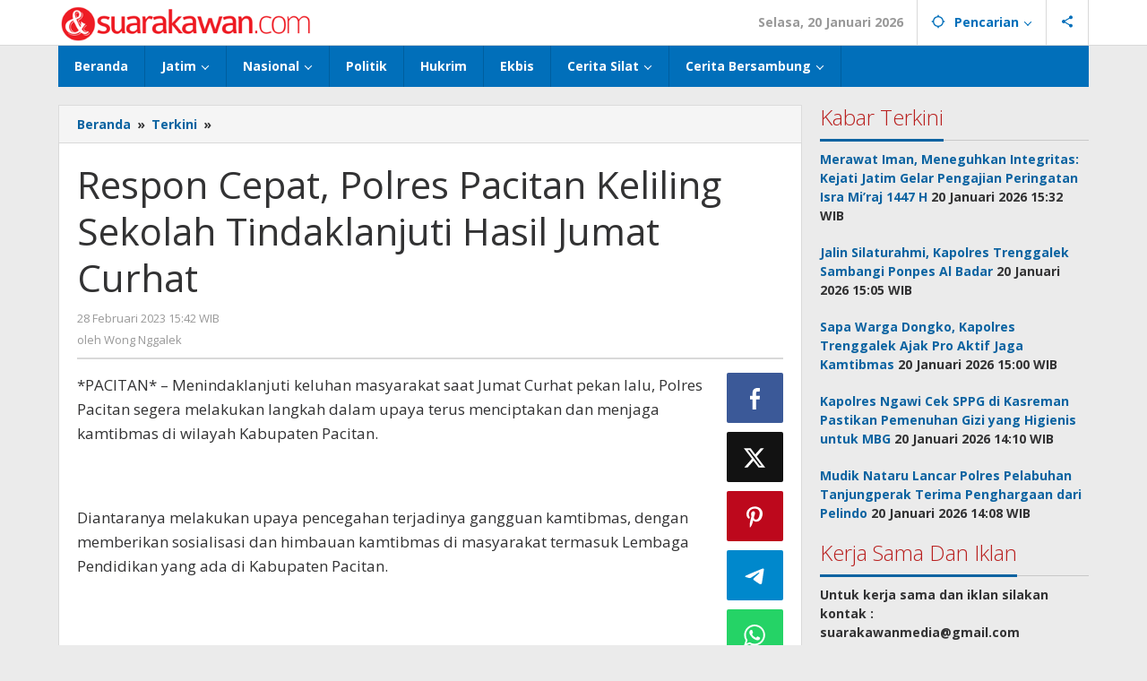

--- FILE ---
content_type: text/html; charset=UTF-8
request_url: https://suarakawan.com/respon-cepat-polres-pacitan-keliling-sekolah-tindaklanjuti-hasil-jumat-curhat/
body_size: 13285
content:
<!DOCTYPE html>
<html lang="id" itemscope itemtype="https://schema.org/BlogPosting">
<head itemscope="itemscope" itemtype="https://schema.org/WebSite">
<meta charset="UTF-8">
<meta name="viewport" content="width=device-width, initial-scale=1">
<link rel="profile" href="http://gmpg.org/xfn/11">

<title>Respon Cepat, Polres Pacitan Keliling Sekolah Tindaklanjuti Hasil Jumat Curhat &#8211; SuaraKawan.com</title>
<meta name='robots' content='max-image-preview:large' />
	<style>img:is([sizes="auto" i], [sizes^="auto," i]) { contain-intrinsic-size: 3000px 1500px }</style>
	<link rel='dns-prefetch' href='//fonts.googleapis.com' />
<link rel='stylesheet' id='majalahpro-core-css' href='https://suarakawan.com/wp-content/plugins/majalahpro-core/css/majalahpro-core.css?ver=1.2.9' type='text/css' media='all' />
<link rel='stylesheet' id='majalahpro-fonts-css' href='https://fonts.googleapis.com/css?family=Open+Sans%3Aregular%2Citalic%2C700%2C300%26subset%3Dlatin%2C&#038;ver=1.3.0' type='text/css' media='all' />
<link rel='stylesheet' id='majalahpro-style-css' href='https://suarakawan.com/wp-content/themes/majalahpro-child/style.css?ver=1.3.0' type='text/css' media='all' />
<style id='majalahpro-style-inline-css' type='text/css'>
body{color:#323233;font-family:"Open Sans",arial,sans-serif;}kbd,a.button,button,.button,button.button,input[type="button"],input[type="reset"],input[type="submit"],#infinite-handle span,ol.comment-list li div.reply .comment-reply-link,#cancel-comment-reply-link,.tagcloud a,.tagcloud ul,ul.page-numbers li span.page-numbers,.prevnextpost-links a .prevnextpost,.page-links .page-link-number,.sidr,#navigationamp,.firstpage-title,.gmr-ajax-tab > li > a.js-tabs__title-active,.gmr-ajax-tab > li > a.js-tabs__title-active:focus,.gmr-ajax-tab > li > a.js-tabs__title-active:hover,#secondary-slider .splide__slide.is-active{background-color:#0b63a1;}#primary-menu .sub-menu-search,#primary-menu .sub-menu,#primary-menu .children,.gmr-ajax-loader{border-bottom-color:#0b63a1;}blockquote,a.button,button,.button,button.button,input[type="button"],input[type="reset"],input[type="submit"],.gmr-theme div.sharedaddy h3.sd-title:before,.bypostauthor > .comment-body,ol.comment-list li .comment-meta:after,.widget-title span{border-color:#0b63a1;}.gmr-meta-topic a,h3.widget-title,h3.related-title,.gmr-owl-carousel .gmr-slide-topic a,.gmr-module-slide-topic a{color:#b9201f;}#secondary-slider{border-top-color:#b9201f;}.gmr-owl-carousel .gmr-slide-topic a,.gmr-firstbox-content{border-color:#b9201f;}a{color:#0b63a1;}.gmr-secondmenu #primary-menu > li.page_item_has_children > a:after,.gmr-secondmenu #primary-menu > li.menu-item-has-children > a:after,.gmr-secondmenu #primary-menu .sub-menu-search > li.page_item_has_children > a:after,.gmr-secondmenu #primary-menu .sub-menu-search > li.menu-item-has-children > a:after,.gmr-secondmenu #primary-menu .sub-menu > li.page_item_has_children > a:after,.gmr-secondmenu #primary-menu .sub-menu > li.menu-item-has-children > a:after,.gmr-secondmenu #primary-menu .children > li.page_item_has_children > a:after,.gmr-secondmenu #primary-menu .children > li.menu-item-has-children > a:after{border-color:#0b63a1;}a:hover,a:focus,a:active{color:#0b63a1;}.gmr-topnavmenu #primary-menu > li.page_item_has_children:hover > a:after,.gmr-topnavmenu #primary-menu > li.menu-item-has-children:hover > a:after{border-color:#0b63a1;}.site-title a{color:#0b63a1;}.site-description{color:#999999;}.gmr-logo{margin-top:3px;}.gmr-menuwrap,.gmr-sticky .top-header.sticky-menu,.gmr-mainmenu #primary-menu .sub-menu,.gmr-mainmenu #primary-menu .children{background-color:#016fba;}#gmr-responsive-menu,.gmr-mainmenu #primary-menu > li > a{color:#ffffff;}.gmr-mainmenu #primary-menu > li.menu-border > a span,.gmr-mainmenu #primary-menu > li.page_item_has_children > a:after,.gmr-mainmenu #primary-menu > li.menu-item-has-children > a:after,.gmr-mainmenu #primary-menu .sub-menu-search > li.page_item_has_children > a:after,.gmr-mainmenu #primary-menu .sub-menu-search > li.menu-item-has-children > a:after,.gmr-mainmenu #primary-menu .sub-menu > li.page_item_has_children > a:after,.gmr-mainmenu #primary-menu .sub-menu > li.menu-item-has-children > a:after,.gmr-mainmenu #primary-menu .children > li.page_item_has_children > a:after,.gmr-mainmenu #primary-menu .children > li.menu-item-has-children > a:after{border-color:#ffffff;}#gmr-responsive-menu:hover,.gmr-mainmenu #primary-menu > li:hover > a,.gmr-mainmenu #primary-menu .current-menu-item > a,.gmr-mainmenu #primary-menu .current-menu-ancestor > a,.gmr-mainmenu #primary-menu .current_page_item > a,.gmr-mainmenu #primary-menu .current_page_ancestor > a,.gmr-mainmenu .search-trigger .gmr-icon:hover{color:#ffffff;}.gmr-mainmenu #primary-menu > li.menu-border:hover > a span,.gmr-mainmenu #primary-menu > li.menu-border.current-menu-item > a span,.gmr-mainmenu #primary-menu > li.menu-border.current-menu-ancestor > a span,.gmr-mainmenu #primary-menu > li.menu-border.current_page_item > a span,.gmr-mainmenu #primary-menu > li.menu-border.current_page_ancestor > a span,.gmr-mainmenu #primary-menu > li.page_item_has_children:hover > a:after,.gmr-mainmenu #primary-menu > li.menu-item-has-children:hover > a:after{border-color:#ffffff;}.gmr-mainmenu #primary-menu > li:hover > a,.gmr-mainmenu #primary-menu .current-menu-item > a,.gmr-mainmenu #primary-menu .current-menu-ancestor > a,.gmr-mainmenu #primary-menu .current_page_item > a,.gmr-mainmenu #primary-menu .current_page_ancestor > a{background-color:#0b63a1;}.gmr-topnavwrap{background-color:#ffffff;}#gmr-topnavresponsive-menu svg,.gmr-topnavmenu #primary-menu > li > a,.gmr-social-icon ul > li > a,.search-trigger .gmr-icon{color:#016fba;}.gmr-topnavmenu #primary-menu > li.menu-border > a span,.gmr-topnavmenu #primary-menu > li.page_item_has_children > a:after,.gmr-topnavmenu #primary-menu > li.menu-item-has-children > a:after,.gmr-topnavmenu #primary-menu .sub-menu-search > li.page_item_has_children > a:after,.gmr-topnavmenu #primary-menu .sub-menu-search > li.menu-item-has-children > a:after,.gmr-topnavmenu #primary-menu .sub-menu > li.page_item_has_children > a:after,.gmr-topnavmenu #primary-menu .sub-menu > li.menu-item-has-children > a:after,.gmr-topnavmenu #primary-menu .children > li.page_item_has_children > a:after,.gmr-topnavmenu #primary-menu .children > li.menu-item-has-children > a:after{border-color:#016fba;}#gmr-topnavresponsive-menu:hover,.gmr-topnavmenu #primary-menu > li:hover > a,.gmr-topnavmenu #primary-menu .current-menu-item > a,.gmr-topnavmenu #primary-menu .current-menu-ancestor > a,.gmr-topnavmenu #primary-menu .current_page_item > a,.gmr-topnavmenu #primary-menu .current_page_ancestor > a,.gmr-social-icon ul > li > a:hover{color:#0b63a1;}.gmr-topnavmenu #primary-menu > li.menu-border:hover > a span,.gmr-topnavmenu #primary-menu > li.menu-border.current-menu-item > a span,.gmr-topnavmenu #primary-menu > li.menu-border.current-menu-ancestor > a span,.gmr-topnavmenu #primary-menu > li.menu-border.current_page_item > a span,.gmr-topnavmenu #primary-menu > li.menu-border.current_page_ancestor > a span,.gmr-topnavmenu #primary-menu > li.page_item_has_children:hover > a:after,.gmr-topnavmenu #primary-menu > li.menu-item-has-children:hover > a:after{border-color:#0b63a1;}.page-title,.breadcrumbs,.gmr-authorbox,.module-slide-tabs,.related-title{background-color:#f5f5f5;}.site-main,.gmr-infinite-selector.gmr-related-infinite #gmr-main-load .item-infinite .item-box,.majalahpro-core-related-post .gmr-newinfinite{background-color:#ffffff;}h1,h2,h3,h4,h5,h6,.h1,.h2,.h3,.h4,.h5,.h6,.site-title,#gmr-responsive-menu,.gmr-mainmenu #primary-menu > li > a{font-family:"Open Sans",arial,sans-serif;}body,.gmr-gallery-related ul li,.gmr-module-posts ul li{font-weight:600;font-size:14px;}.entry-content-single{font-size:17px;}h1{font-size:30px;}h2{font-size:26px;}h3{font-size:24px;}h4{font-size:22px;}h5{font-size:20px;}h6{font-size:18px;}.widget-footer{background-color:#ffffff;}.site-footer{color:#323233;}.site-footer a{color:#999;}.site-footer a:hover{color:#999;}
</style>

<!-- OG: 3.3.3 -->
<meta property="og:image" content="https://suarakawan.com/wp-content/uploads/2024/11/cropped-logo2.png"><meta property="og:description" content="*PACITAN* - Menindaklanjuti keluhan masyarakat saat Jumat Curhat pekan lalu, Polres Pacitan segera melakukan langkah dalam upaya terus menciptakan dan menjaga kamtibmas di wilayah Kabupaten Pacitan. &nbsp; Diantaranya melakukan upaya pencegahan terjadinya gangguan kamtibmas, dengan memberikan sosialisasi dan himbauan kamtibmas di masyarakat termasuk Lembaga Pendidikan yang ada di Kabupaten Pacitan. &nbsp; Kapolres Pacitan, AKBP Wildan..."><meta property="og:type" content="article"><meta property="og:locale" content="id"><meta property="og:site_name" content="SuaraKawan.com"><meta property="og:title" content="Respon Cepat, Polres Pacitan Keliling Sekolah Tindaklanjuti Hasil Jumat Curhat"><meta property="og:url" content="https://suarakawan.com/respon-cepat-polres-pacitan-keliling-sekolah-tindaklanjuti-hasil-jumat-curhat/"><meta property="og:updated_time" content="2023-02-28T15:42:50+07:00">
<meta property="article:published_time" content="2023-02-28T08:42:50+00:00"><meta property="article:modified_time" content="2023-02-28T08:42:50+00:00"><meta property="article:section" content="Terkini"><meta property="article:author:first_name" content="Wong"><meta property="article:author:last_name" content="Nggalek"><meta property="article:author:username" content="Wong Nggalek">
<meta property="twitter:partner" content="ogwp"><meta property="twitter:card" content="summary"><meta property="twitter:title" content="Respon Cepat, Polres Pacitan Keliling Sekolah Tindaklanjuti Hasil Jumat Curhat"><meta property="twitter:description" content="*PACITAN* - Menindaklanjuti keluhan masyarakat saat Jumat Curhat pekan lalu, Polres Pacitan segera melakukan langkah dalam upaya terus menciptakan dan menjaga kamtibmas di wilayah Kabupaten..."><meta property="twitter:url" content="https://suarakawan.com/respon-cepat-polres-pacitan-keliling-sekolah-tindaklanjuti-hasil-jumat-curhat/">
<meta itemprop="image" content="https://suarakawan.com/wp-content/uploads/2024/11/cropped-logo2.png"><meta itemprop="name" content="Respon Cepat, Polres Pacitan Keliling Sekolah Tindaklanjuti Hasil Jumat Curhat"><meta itemprop="description" content="*PACITAN* - Menindaklanjuti keluhan masyarakat saat Jumat Curhat pekan lalu, Polres Pacitan segera melakukan langkah dalam upaya terus menciptakan dan menjaga kamtibmas di wilayah Kabupaten Pacitan. &nbsp; Diantaranya melakukan upaya pencegahan terjadinya gangguan kamtibmas, dengan memberikan sosialisasi dan himbauan kamtibmas di masyarakat termasuk Lembaga Pendidikan yang ada di Kabupaten Pacitan. &nbsp; Kapolres Pacitan, AKBP Wildan..."><meta itemprop="datePublished" content="2023-02-28"><meta itemprop="dateModified" content="2023-02-28T08:42:50+00:00"><meta itemprop="author" content="Wong Nggalek">
<meta property="profile:first_name" content="Wong"><meta property="profile:last_name" content="Nggalek"><meta property="profile:username" content="Wong Nggalek">
<!-- /OG -->

<link rel="canonical" href="https://suarakawan.com/respon-cepat-polres-pacitan-keliling-sekolah-tindaklanjuti-hasil-jumat-curhat/" />
<link rel="alternate" title="oEmbed (JSON)" type="application/json+oembed" href="https://suarakawan.com/wp-json/oembed/1.0/embed?url=https%3A%2F%2Fsuarakawan.com%2Frespon-cepat-polres-pacitan-keliling-sekolah-tindaklanjuti-hasil-jumat-curhat%2F" />
<link rel="alternate" title="oEmbed (XML)" type="text/xml+oembed" href="https://suarakawan.com/wp-json/oembed/1.0/embed?url=https%3A%2F%2Fsuarakawan.com%2Frespon-cepat-polres-pacitan-keliling-sekolah-tindaklanjuti-hasil-jumat-curhat%2F&#038;format=xml" />
<link rel="pingback" href="https://suarakawan.com/xmlrpc.php"><link rel="icon" href="https://suarakawan.com/wp-content/uploads/2024/11/cropped-logo2-32x32.png" sizes="32x32" />
<link rel="icon" href="https://suarakawan.com/wp-content/uploads/2024/11/cropped-logo2-192x192.png" sizes="192x192" />
<link rel="apple-touch-icon" href="https://suarakawan.com/wp-content/uploads/2024/11/cropped-logo2-180x180.png" />
<meta name="msapplication-TileImage" content="https://suarakawan.com/wp-content/uploads/2024/11/cropped-logo2-270x270.png" />
</head>

<body class="wp-singular post-template-default single single-post postid-230352 single-format-standard wp-theme-majalahpro wp-child-theme-majalahpro-child gmr-theme idtheme kentooz gmr-sticky group-blog" itemscope="itemscope" itemtype="https://schema.org/WebPage">
<a class="skip-link screen-reader-text" href="#main">Lewati ke konten</a>

<div class="top-header-second">
	<div class="gmr-topnavwrap clearfix">
		<div class="container">
			<div class="gmr-list-table">
				<div class="gmr-table-row">
					<div class="gmr-table-cell gmr-table-logo">
						<div class="gmr-mobilelogo">
							<div class="gmr-logo"><a href="https://suarakawan.com/" class="custom-logo-link" itemprop="url" title="SuaraKawan.com"><img src="https://suarakawan.com/wp-content/uploads/2024/11/logo2.png" alt="SuaraKawan.com" title="SuaraKawan.com" /></a></div>						</div>
					</div>
					<div class="gmr-table-cell gmr-table-menu">
													<a id="gmr-topnavresponsive-menu" href="#menus" title="Menus" rel="nofollow"><svg xmlns="http://www.w3.org/2000/svg" xmlns:xlink="http://www.w3.org/1999/xlink" aria-hidden="true" role="img" style="vertical-align: -0.125em;" width="1em" height="1em" preserveAspectRatio="xMidYMid meet" viewBox="0 0 24 24"><path d="M3 18h18v-2H3v2zm0-5h18v-2H3v2zm0-7v2h18V6H3z" fill="currentColor"/></svg></a>
							<div class="close-topnavmenu-wrap"><a id="close-topnavmenu-button" rel="nofollow" href="#"><svg xmlns="http://www.w3.org/2000/svg" xmlns:xlink="http://www.w3.org/1999/xlink" aria-hidden="true" role="img" width="1em" height="1em" preserveAspectRatio="xMidYMid meet" viewBox="0 0 24 24"><g fill="currentColor"><path d="M12 2a10 10 0 1 0 10 10A10 10 0 0 0 12 2zm0 18a8 8 0 1 1 8-8a8 8 0 0 1-8 8z"/><path d="M14.71 9.29a1 1 0 0 0-1.42 0L12 10.59l-1.29-1.3a1 1 0 0 0-1.42 1.42l1.3 1.29l-1.3 1.29a1 1 0 0 0 0 1.42a1 1 0 0 0 1.42 0l1.29-1.3l1.29 1.3a1 1 0 0 0 1.42 0a1 1 0 0 0 0-1.42L13.41 12l1.3-1.29a1 1 0 0 0 0-1.42z"/></g></svg></a></div>
							<nav id="site-navigation" class="gmr-topnavmenu pull-right" role="navigation" itemscope="itemscope" itemtype="https://schema.org/SiteNavigationElement">
								<ul id="primary-menu" class="menu"><li class="menu-item menu-item-type-custom menu-item-object-custom menu-item-object-date"><span class="gmr-top-date" data-lang="id">&nbsp;</span></li><li class="menu-item menu-item-type-custom menu-item-object-custom menu-item-has-children gmr-search"><a href="#" title="Pencarian" rel="nofollow" itemprop="url"><svg xmlns="http://www.w3.org/2000/svg" xmlns:xlink="http://www.w3.org/1999/xlink" aria-hidden="true" role="img" style="vertical-align: -0.125em;" width="1em" height="1em" preserveAspectRatio="xMidYMid meet" viewBox="0 0 24 24"><path d="M20.94 11A8.994 8.994 0 0 0 13 3.06V1h-2v2.06A8.994 8.994 0 0 0 3.06 11H1v2h2.06A8.994 8.994 0 0 0 11 20.94V23h2v-2.06A8.994 8.994 0 0 0 20.94 13H23v-2h-2.06zM12 19c-3.87 0-7-3.13-7-7s3.13-7 7-7s7 3.13 7 7s-3.13 7-7 7z" fill="currentColor"/></svg><span itemprop="name">Pencarian</span></a><ul class="sub-menu-search"><li id="menu-item-search" class="menu-item menu-item-type-custom menu-item-object-custom menu-item-search"><form method="get" class="gmr-searchform searchform" action="https://suarakawan.com/"><input type="text" name="s" id="s" placeholder="Pencarian" /></form></li></ul></li>
					<li class="menu-item menu-item-type-custom menu-item-object-custom gmr-social-menu">
						<a href="#" title="Social Network" rel="nofollow" class="gmr-social-mainlink" itemprop="url">
							<svg xmlns="http://www.w3.org/2000/svg" xmlns:xlink="http://www.w3.org/1999/xlink" aria-hidden="true" role="img" style="vertical-align: -0.125em;" width="1em" height="1em" preserveAspectRatio="xMidYMid meet" viewBox="0 0 24 24"><path d="M18 16.08c-.76 0-1.44.3-1.96.77L8.91 12.7c.05-.23.09-.46.09-.7s-.04-.47-.09-.7l7.05-4.11c.54.5 1.25.81 2.04.81c1.66 0 3-1.34 3-3s-1.34-3-3-3s-3 1.34-3 3c0 .24.04.47.09.7L8.04 9.81C7.5 9.31 6.79 9 6 9c-1.66 0-3 1.34-3 3s1.34 3 3 3c.79 0 1.5-.31 2.04-.81l7.12 4.16c-.05.21-.08.43-.08.65c0 1.61 1.31 2.92 2.92 2.92c1.61 0 2.92-1.31 2.92-2.92s-1.31-2.92-2.92-2.92z" fill="currentColor"/></svg>
						</a><ul class="sub-menu"><li class="menu-item menu-item-type-custom menu-item-object-custom menu-item-social-network"><a href="https://suarakawan.com/feed/" title="RSS" class="rss" target="_blank" rel="nofollow"><svg xmlns="http://www.w3.org/2000/svg" xmlns:xlink="http://www.w3.org/1999/xlink" aria-hidden="true" role="img" width="1em" height="1em" preserveAspectRatio="xMidYMid meet" viewBox="0 0 20 20"><path d="M14.92 18H18C18 9.32 10.82 2.25 2 2.25v3.02c7.12 0 12.92 5.71 12.92 12.73zm-5.44 0h3.08C12.56 12.27 7.82 7.6 2 7.6v3.02c2 0 3.87.77 5.29 2.16A7.292 7.292 0 0 1 9.48 18zm-5.35-.02c1.17 0 2.13-.93 2.13-2.09c0-1.15-.96-2.09-2.13-2.09c-1.18 0-2.13.94-2.13 2.09c0 1.16.95 2.09 2.13 2.09z" fill="currentColor"/></svg>RSS</a></li></ul></li></ul>							</nav><!-- #site-navigation -->
											</div>
				</div>
			</div>
					</div>
	</div>
</div>


	<header id="masthead" class="site-header" role="banner" itemscope="itemscope" itemtype="https://schema.org/WPHeader">
		<div class="top-header">
			<div class="container">
				<div class="gmr-menuwrap clearfix">
					<nav id="site-navigation" class="gmr-mainmenu" role="navigation" itemscope="itemscope" itemtype="https://schema.org/SiteNavigationElement">
						<ul id="primary-menu" class="menu"><li id="menu-item-194693" class="menu-item menu-item-type-custom menu-item-object-custom menu-item-home menu-item-194693"><a href="https://suarakawan.com/" itemprop="url"><span itemprop="name">Beranda</span></a></li>
<li id="menu-item-158354" class="menu-item menu-item-type-taxonomy menu-item-object-category menu-item-has-children menu-item-158354"><a href="https://suarakawan.com/category/pemprov-jatim/" itemprop="url"><span itemprop="name">Jatim</span></a>
<ul class="sub-menu">
	<li id="menu-item-158353" class="menu-item menu-item-type-taxonomy menu-item-object-category menu-item-158353"><a href="https://suarakawan.com/category/surabaya/" itemprop="url"><span itemprop="name">Surabaya</span></a></li>
	<li id="menu-item-246170" class="menu-item menu-item-type-taxonomy menu-item-object-category menu-item-246170"><a href="https://suarakawan.com/category/malang/" itemprop="url"><span itemprop="name">Malang</span></a></li>
	<li id="menu-item-166675" class="menu-item menu-item-type-taxonomy menu-item-object-category menu-item-166675"><a href="https://suarakawan.com/category/gresik/" itemprop="url"><span itemprop="name">Gresik</span></a></li>
	<li id="menu-item-158355" class="menu-item menu-item-type-taxonomy menu-item-object-category menu-item-158355"><a href="https://suarakawan.com/category/sidoarjo/" itemprop="url"><span itemprop="name">Sidoarjo</span></a></li>
	<li id="menu-item-158957" class="menu-item menu-item-type-taxonomy menu-item-object-category menu-item-158957"><a href="https://suarakawan.com/category/kediri-tulungagung-blitar-trenggalek-nganjuk/" itemprop="url"><span itemprop="name">Trenggalek</span></a></li>
	<li id="menu-item-161318" class="menu-item menu-item-type-taxonomy menu-item-object-category menu-item-161318"><a href="https://suarakawan.com/category/mojokerto/" itemprop="url"><span itemprop="name">Mojokerto</span></a></li>
	<li id="menu-item-188803" class="menu-item menu-item-type-taxonomy menu-item-object-category menu-item-188803"><a href="https://suarakawan.com/category/pasuruan/" itemprop="url"><span itemprop="name">Pasuruan</span></a></li>
</ul>
</li>
<li id="menu-item-222186" class="menu-item menu-item-type-taxonomy menu-item-object-category menu-item-has-children menu-item-222186"><a href="https://suarakawan.com/category/nasional/" itemprop="url"><span itemprop="name">Nasional</span></a>
<ul class="sub-menu">
	<li id="menu-item-246169" class="menu-item menu-item-type-taxonomy menu-item-object-category menu-item-246169"><a href="https://suarakawan.com/category/jakarta/" itemprop="url"><span itemprop="name">Jakarta</span></a></li>
</ul>
</li>
<li id="menu-item-158356" class="menu-item menu-item-type-taxonomy menu-item-object-category menu-item-158356"><a href="https://suarakawan.com/category/politik/" itemprop="url"><span itemprop="name">Politik</span></a></li>
<li id="menu-item-246171" class="menu-item menu-item-type-taxonomy menu-item-object-category menu-item-246171"><a href="https://suarakawan.com/category/hukrim/" itemprop="url"><span itemprop="name">Hukrim</span></a></li>
<li id="menu-item-222185" class="menu-item menu-item-type-taxonomy menu-item-object-category menu-item-222185"><a href="https://suarakawan.com/category/ekbis/" itemprop="url"><span itemprop="name">Ekbis</span></a></li>
<li id="menu-item-163461" class="menu-item menu-item-type-custom menu-item-object-custom menu-item-has-children menu-item-163461"><a href="#" itemprop="url"><span itemprop="name">Cerita Silat</span></a>
<ul class="sub-menu">
	<li id="menu-item-177642" class="menu-item menu-item-type-taxonomy menu-item-object-category menu-item-has-children menu-item-177642"><a href="https://suarakawan.com/category/toh-kuning-benteng-terakhir-kertajaya/" itemprop="url"><span itemprop="name">Toh Kuning &#8211; Benteng Terakhir Kertajaya</span></a>
	<ul class="sub-menu">
		<li id="menu-item-177645" class="menu-item menu-item-type-taxonomy menu-item-object-category menu-item-177645"><a href="https://suarakawan.com/category/toh-kuning-benteng-terakhir-kertajaya/bab-1-jalur-banengan/" itemprop="url"><span itemprop="name">Bab 1 Jalur Banengan</span></a></li>
		<li id="menu-item-177646" class="menu-item menu-item-type-taxonomy menu-item-object-category menu-item-177646"><a href="https://suarakawan.com/category/toh-kuning-benteng-terakhir-kertajaya/sampai-jumpa-ken-arok/" itemprop="url"><span itemprop="name">Bab 2 Sampai Jumpa, Ken Arok!</span></a></li>
		<li id="menu-item-177647" class="menu-item menu-item-type-taxonomy menu-item-object-category menu-item-177647"><a href="https://suarakawan.com/category/toh-kuning-benteng-terakhir-kertajaya/bab-3-bergabung/" itemprop="url"><span itemprop="name">Bab 3 Bergabung</span></a></li>
		<li id="menu-item-199162" class="menu-item menu-item-type-taxonomy menu-item-object-category menu-item-199162"><a href="https://suarakawan.com/category/toh-kuning-benteng-terakhir-kertajaya/bab-4-perwira/" itemprop="url"><span itemprop="name">Bab 4 Perwira</span></a></li>
		<li id="menu-item-199163" class="menu-item menu-item-type-taxonomy menu-item-object-category menu-item-199163"><a href="https://suarakawan.com/category/toh-kuning-benteng-terakhir-kertajaya/bab-5-siasat-ken-arok/" itemprop="url"><span itemprop="name">Bab 5 Siasat Ken Arok</span></a></li>
		<li id="menu-item-199164" class="menu-item menu-item-type-taxonomy menu-item-object-category menu-item-199164"><a href="https://suarakawan.com/category/toh-kuning-benteng-terakhir-kertajaya/bab-6-pengepungan/" itemprop="url"><span itemprop="name">Bab 6 Pengepungan</span></a></li>
		<li id="menu-item-199165" class="menu-item menu-item-type-taxonomy menu-item-object-category menu-item-199165"><a href="https://suarakawan.com/category/toh-kuning-benteng-terakhir-kertajaya/bab-7-gerbang-pasukan-khusus/" itemprop="url"><span itemprop="name">Bab 7 Gerbang Pasukan Khusus</span></a></li>
		<li id="menu-item-199166" class="menu-item menu-item-type-taxonomy menu-item-object-category menu-item-199166"><a href="https://suarakawan.com/category/toh-kuning-benteng-terakhir-kertajaya/bab-8-tanah-larangan/" itemprop="url"><span itemprop="name">Bab 8 Tanah Larangan</span></a></li>
		<li id="menu-item-199167" class="menu-item menu-item-type-taxonomy menu-item-object-category menu-item-199167"><a href="https://suarakawan.com/category/toh-kuning-benteng-terakhir-kertajaya/bab-9-penyelamatan/" itemprop="url"><span itemprop="name">Bab 9 Penyelamatan</span></a></li>
	</ul>
</li>
	<li id="menu-item-163462" class="menu-item menu-item-type-taxonomy menu-item-object-category menu-item-has-children menu-item-163462"><a href="https://suarakawan.com/category/langit-hitam-majapahit/" itemprop="url"><span itemprop="name">Langit Hitam Majapahit</span></a>
	<ul class="sub-menu">
		<li id="menu-item-163464" class="menu-item menu-item-type-taxonomy menu-item-object-category menu-item-163464"><a href="https://suarakawan.com/category/langit-hitam-majapahit/bab-1-menuju-kotaraja/" itemprop="url"><span itemprop="name">Bab 1 Menuju Kotaraja</span></a></li>
		<li id="menu-item-176178" class="menu-item menu-item-type-taxonomy menu-item-object-category menu-item-176178"><a href="https://suarakawan.com/category/langit-hitam-majapahit/bab-2-matahari-majapahit/" itemprop="url"><span itemprop="name">Bab 2 Matahari Majapahit</span></a></li>
		<li id="menu-item-176179" class="menu-item menu-item-type-taxonomy menu-item-object-category menu-item-176179"><a href="https://suarakawan.com/category/langit-hitam-majapahit/bab-3-di-bawah-panji-majapahit/" itemprop="url"><span itemprop="name">Bab 3 Di Bawah Panji Majapahit</span></a></li>
		<li id="menu-item-176180" class="menu-item menu-item-type-taxonomy menu-item-object-category menu-item-176180"><a href="https://suarakawan.com/category/langit-hitam-majapahit/bab-4-gunung-semar/" itemprop="url"><span itemprop="name">Bab 4 Gunung Semar</span></a></li>
		<li id="menu-item-176181" class="menu-item menu-item-type-taxonomy menu-item-object-category menu-item-176181"><a href="https://suarakawan.com/category/langit-hitam-majapahit/bab-5-tiga-orang/" itemprop="url"><span itemprop="name">Bab 5 Tiga Orang</span></a></li>
		<li id="menu-item-176182" class="menu-item menu-item-type-taxonomy menu-item-object-category menu-item-176182"><a href="https://suarakawan.com/category/langit-hitam-majapahit/bab-6-wringin-anom/" itemprop="url"><span itemprop="name">Bab 6 Wringin Anom</span></a></li>
		<li id="menu-item-176183" class="menu-item menu-item-type-taxonomy menu-item-object-category menu-item-176183"><a href="https://suarakawan.com/category/langit-hitam-majapahit/pemberontakan-senyap-bondan/" itemprop="url"><span itemprop="name">Bab 7 Pemberontakan Senyap</span></a></li>
		<li id="menu-item-177641" class="menu-item menu-item-type-taxonomy menu-item-object-category menu-item-177641"><a href="https://suarakawan.com/category/langit-hitam-majapahit/bab-8-siasat-gajah-mada/" itemprop="url"><span itemprop="name">Bab 8 Siasat Gajah Mada</span></a></li>
		<li id="menu-item-195197" class="menu-item menu-item-type-taxonomy menu-item-object-category menu-item-195197"><a href="https://suarakawan.com/category/langit-hitam-majapahit/bab-9-penculikan/" itemprop="url"><span itemprop="name">Bab 9 Rawa-rawa</span></a></li>
		<li id="menu-item-195191" class="menu-item menu-item-type-taxonomy menu-item-object-category menu-item-195191"><a href="https://suarakawan.com/category/langit-hitam-majapahit/bab-10-malam-penumpasan/" itemprop="url"><span itemprop="name">Bab 10 Malam Penumpasan</span></a></li>
		<li id="menu-item-195192" class="menu-item menu-item-type-taxonomy menu-item-object-category menu-item-195192"><a href="https://suarakawan.com/category/langit-hitam-majapahit/bab-11-bulak-banteng/" itemprop="url"><span itemprop="name">Bab 11 Bulak Banteng</span></a></li>
		<li id="menu-item-195193" class="menu-item menu-item-type-taxonomy menu-item-object-category menu-item-195193"><a href="https://suarakawan.com/category/langit-hitam-majapahit/bab-12-persiapan/" itemprop="url"><span itemprop="name">Bab 12 Persiapan</span></a></li>
		<li id="menu-item-195194" class="menu-item menu-item-type-taxonomy menu-item-object-category menu-item-195194"><a href="https://suarakawan.com/category/langit-hitam-majapahit/bab-13-rencana-lain/" itemprop="url"><span itemprop="name">Bab 13 Rencana Lain</span></a></li>
		<li id="menu-item-195195" class="menu-item menu-item-type-taxonomy menu-item-object-category menu-item-195195"><a href="https://suarakawan.com/category/langit-hitam-majapahit/bab-14-pertempuran-hari-pertama/" itemprop="url"><span itemprop="name">Bab 14 Pertempuran Hari Pertama</span></a></li>
		<li id="menu-item-195196" class="menu-item menu-item-type-taxonomy menu-item-object-category menu-item-195196"><a href="https://suarakawan.com/category/langit-hitam-majapahit/bab-15-pertempuran-hari-kedua/" itemprop="url"><span itemprop="name">Bab 15 Pertempuran Hari Kedua</span></a></li>
	</ul>
</li>
	<li id="menu-item-163463" class="menu-item menu-item-type-taxonomy menu-item-object-category menu-item-has-children menu-item-163463"><a href="https://suarakawan.com/category/pangeran-benawa/" itemprop="url"><span itemprop="name">Penaklukan Panarukan</span></a>
	<ul class="sub-menu">
		<li id="menu-item-163465" class="menu-item menu-item-type-taxonomy menu-item-object-category menu-item-163465"><a href="https://suarakawan.com/category/pangeran-benawa/rencana-penaklukan/" itemprop="url"><span itemprop="name">Bab 1 Rencana Penaklukan</span></a></li>
		<li id="menu-item-163466" class="menu-item menu-item-type-taxonomy menu-item-object-category menu-item-163466"><a href="https://suarakawan.com/category/pangeran-benawa/bab-2-sabuk-inten/" itemprop="url"><span itemprop="name">Bab 2 Sabuk Inten</span></a></li>
		<li id="menu-item-163467" class="menu-item menu-item-type-taxonomy menu-item-object-category menu-item-163467"><a href="https://suarakawan.com/category/pangeran-benawa/bab-3-pangeran-benawa/" itemprop="url"><span itemprop="name">Bab 3 Pangeran Benawa</span></a></li>
		<li id="menu-item-163468" class="menu-item menu-item-type-taxonomy menu-item-object-category menu-item-163468"><a href="https://suarakawan.com/category/pangeran-benawa/kabut-di-tengah-malam/" itemprop="url"><span itemprop="name">Bab 4 Kabut di Tengah Malam</span></a></li>
		<li id="menu-item-195186" class="menu-item menu-item-type-taxonomy menu-item-object-category menu-item-195186"><a href="https://suarakawan.com/category/pangeran-benawa/bab-5-berhitung/" itemprop="url"><span itemprop="name">Bab 5 Berhitung</span></a></li>
		<li id="menu-item-195187" class="menu-item menu-item-type-taxonomy menu-item-object-category menu-item-195187"><a href="https://suarakawan.com/category/pangeran-benawa/bab-6-lembah-merbabu/" itemprop="url"><span itemprop="name">Bab 6 Lembah Merbabu</span></a></li>
		<li id="menu-item-195188" class="menu-item menu-item-type-taxonomy menu-item-object-category menu-item-195188"><a href="https://suarakawan.com/category/pangeran-benawa/bab-7-wedhus-gembel/" itemprop="url"><span itemprop="name">Bab 7 Wedhus Gembel</span></a></li>
		<li id="menu-item-195189" class="menu-item menu-item-type-taxonomy menu-item-object-category menu-item-195189"><a href="https://suarakawan.com/category/pangeran-benawa/bab-8-gerbang-demak/" itemprop="url"><span itemprop="name">Bab 8 Gerbang Demak</span></a></li>
		<li id="menu-item-195190" class="menu-item menu-item-type-taxonomy menu-item-object-category menu-item-195190"><a href="https://suarakawan.com/category/pangeran-benawa/bab-9-panarukan/" itemprop="url"><span itemprop="name">Bab 9 Pertempuran Panarukan</span></a></li>
	</ul>
</li>
</ul>
</li>
<li id="menu-item-161728" class="menu-item menu-item-type-custom menu-item-object-custom menu-item-has-children menu-item-161728"><a href="#" itemprop="url"><span itemprop="name">Cerita Bersambung</span></a>
<ul class="sub-menu">
	<li id="menu-item-161729" class="menu-item menu-item-type-taxonomy menu-item-object-category menu-item-has-children menu-item-161729"><a href="https://suarakawan.com/category/sang-maharani/" itemprop="url"><span itemprop="name">Sang Maharani</span></a>
	<ul class="sub-menu">
		<li id="menu-item-161730" class="menu-item menu-item-type-taxonomy menu-item-object-category menu-item-161730"><a href="https://suarakawan.com/category/sang-maharani/bab-1-bulan-telanjang/" itemprop="url"><span itemprop="name">Bab 1 Bulan Telanjang</span></a></li>
		<li id="menu-item-199375" class="menu-item menu-item-type-taxonomy menu-item-object-category menu-item-199375"><a href="https://suarakawan.com/category/sang-maharani/bab-2-nir-wuk-tanpa-jalu/" itemprop="url"><span itemprop="name">Bab 2 Nir Wuk Tanpa Jalu</span></a></li>
	</ul>
</li>
</ul>
</li>
</ul>					</nav><!-- #site-navigation -->
				</div>
			</div>
		</div><!-- .top-header -->
	</header><!-- #masthead -->

				<div class="container">
				<div class="gmr-secondmenuwrap clearfix">
					<nav id="site-navigation" class="gmr-secondmenu" role="navigation" itemscope="itemscope" itemtype="https://schema.org/SiteNavigationElement">
											</nav><!-- #site-navigation -->
				</div>
			</div>
		
<div class="site inner-wrap" id="site-container">
	
	<div id="content" class="gmr-content">

		
		<div class="container">

			<div class="row">

<div id="primary" class="content-area col-md-content">

			<div class="breadcrumbs" itemscope itemtype="https://schema.org/BreadcrumbList">
				<div class="container">
																												<span class="first-item" itemprop="itemListElement" itemscope itemtype="https://schema.org/ListItem">
										<a itemscope itemtype="https://schema.org/WebPage" itemprop="item" itemid="https://suarakawan.com/" href="https://suarakawan.com/">
											<span itemprop="name">Beranda</span>
										</a>
										<span itemprop="position" content="1"></span>
									</span>
														<span class="separator">&raquo;</span>
																																<span class="0-item" itemprop="itemListElement" itemscope itemtype="https://schema.org/ListItem">
									<a itemscope itemtype="https://schema.org/WebPage" itemprop="item" itemid="https://suarakawan.com/category/berita-terkini/" href="https://suarakawan.com/category/berita-terkini/">
										<span itemprop="name">Terkini</span>
									</a>
									<span itemprop="position" content="2"></span>
								</span>
														<span class="separator">&raquo;</span>
																								<span class="last-item screen-reader-text" itemscope itemtype="https://schema.org/ListItem">
								<span itemprop="name">Respon Cepat, Polres Pacitan Keliling Sekolah Tindaklanjuti Hasil Jumat Curhat</span>
								<span itemprop="position" content="3"></span>
							</span>
																</div>
			</div>
			
	<main id="main" class="site-main-single" role="main">

	
<article id="post-230352" class="post-230352 post type-post status-publish format-standard hentry category-berita-terkini" itemscope="itemscope" itemtype="https://schema.org/CreativeWork">

	<div class="gmr-box-content site-main gmr-single">
				<header class="entry-header">
			<h1 class="entry-title" itemprop="headline">Respon Cepat, Polres Pacitan Keliling Sekolah Tindaklanjuti Hasil Jumat Curhat</h1>			<div class="gmr-metacontent"><span class="posted-on"><time class="entry-date published updated" itemprop="dateModified" datetime="2023-02-28T15:42:50+07:00">28 Februari 2023 15:42 WIB </time></span><span class="screen-reader-text">oleh <span class="entry-author vcard screen-reader-text" itemprop="author" itemscope="itemscope" itemtype="https://schema.org/person"><a class="url fn n" href="https://suarakawan.com/author/nggalek/" title="Tautan ke: Wong Nggalek" itemprop="url"><span itemprop="name">Wong Nggalek</span></a></span></span></div><div class="gmr-metacontent"><span class="posted-on">oleh <span class="entry-author vcard" itemprop="author" itemscope="itemscope" itemtype="https://schema.org/person"><a class="url fn n" href="https://suarakawan.com/author/nggalek/" title="Tautan ke: Wong Nggalek" itemprop="url"><span itemprop="name">Wong Nggalek</span></a></span></span></div>
		</header><!-- .entry-header -->

		<div class="row"><div class="col-md-sgl-m">
			<div class="entry-content entry-content-single" itemprop="text">
				<p><img fetchpriority="high" decoding="async" class="alignnone size-full wp-image-294626" src="https://jatimterkini.com/wp-content/uploads/2023/02/IMG-20230228-WA0042.jpg" alt="" width="1600" height="1200" />*PACITAN* &#8211; Menindaklanjuti keluhan masyarakat saat Jumat Curhat pekan lalu, Polres Pacitan segera melakukan langkah dalam upaya terus menciptakan dan menjaga kamtibmas di wilayah Kabupaten Pacitan.</p>
<p>&nbsp;</p>
<p>Diantaranya melakukan upaya pencegahan terjadinya gangguan kamtibmas, dengan memberikan sosialisasi dan himbauan kamtibmas di masyarakat termasuk Lembaga Pendidikan yang ada di Kabupaten Pacitan.</p>
<p>&nbsp;</p>
<p>Kapolres Pacitan, AKBP Wildan Alberd melalui Kasat Binmas AKP Muh Ali mengatakan apa yang sedang dilakukan oleh Polres Pacitan ini selain tindak lanjut usul saran dan keluhan warga saat Jumat Curhat juga bertepatan dalam rangka pelaksanaan Operasi Bina Kusuma 2023.</p>
<p>&nbsp;</p>
<p>AKP Muh Ali mengatakan, operasi yang digelar secara serentak selama 15 hari yang dimulai Senin, 27 Februari 2023 hingga 13 maret 2023 ini guna menekan terjadinya gangguan Kamtibmas serta pencegahan penyakit masyarakat.</p>
<p>&nbsp;</p>
<p>“Sasaran operasi itu, antara lain preman atau tindakan premanisme yang meminta uang secara paksa di berbagai tempat, penyalahgunaan narkoba, perjudian, penjual dan pengedar minuman keras, perkelahian antar kelompok, kekerasan dalam rumah tangga dan kekerasan terhadap perempuan dan anak,&#8221; paparnya.</p>
<p>&nbsp;</p>
<p>Sementara itu, lanjut Kabag Ops Polres Pacitan AKP Sukinto Herman untuk sasaran operasi yakni kenakalan remaja dan Harkamtibmas dengan mengedepankan tindakan prefentif seperti Binluh dan Sambang.</p>
<p>&nbsp;</p>
<p>&#8220;Ada 30 lokasi baik di sekolah tingkat pertama sampai perguruan tinggi juga warga yang ada di pemukiman penduduk,&#8221; tuturnya.</p>
<p>&nbsp;</p>
<p>Selain itu pihaknya juga menyasar sekolah untuk memberikan himbauan kamtibmas kepada para pelajar.</p>
<p>&nbsp;</p>
<p>&#8220;Segala sesuatu yang menjurus kepada kenakalan remaja harus dicegah mulai dari sekarang,&#8221;jelasnya.</p>
<p>&nbsp;</p>
<p>Sementara itu, Wakil Kepala SMPN 2 Arjosari Wasis Sujanto mengaku sangat senang sekali dengan kehadiran pihak kepolisian di sekolah.</p>
<p>&nbsp;</p>
<p>Karena selain juga merupakan program dari sekolah yang bekerjasama dengan pihak kepolisian dalam bidang keamanan dan saat ini memang sangat dibutuhkan untuk memberikan pembinaan kepada siswa.</p>
<p>&nbsp;</p>
<p>&#8220;Agar mereka paham dengan hukum dan tidak melakukan pelanggaran, semoga ke depan hubungan ini akan tetap berlanjut,&#8221;kata Wasis.</p>
			</div><!-- .entry-content -->

			<footer class="entry-footer">
				<div class="gmr-metacontent"><span class="posted-on">oleh <span class="entry-author vcard" itemprop="author" itemscope="itemscope" itemtype="https://schema.org/person"><a class="url fn n" href="https://suarakawan.com/author/nggalek/" title="Tautan ke: Wong Nggalek" itemprop="url"><span itemprop="name">Wong Nggalek</span></a></span></span></div><ul class="footer-social-icon"><li class="social-text">Ikuti Kami Pada</li><li><a href="https://suarakawan.com/feed/" title="RSS" class="rss" target="_blank" rel="nofollow"><svg xmlns="http://www.w3.org/2000/svg" xmlns:xlink="http://www.w3.org/1999/xlink" aria-hidden="true" role="img" width="1em" height="1em" preserveAspectRatio="xMidYMid meet" viewBox="0 0 20 20"><path d="M14.92 18H18C18 9.32 10.82 2.25 2 2.25v3.02c7.12 0 12.92 5.71 12.92 12.73zm-5.44 0h3.08C12.56 12.27 7.82 7.6 2 7.6v3.02c2 0 3.87.77 5.29 2.16A7.292 7.292 0 0 1 9.48 18zm-5.35-.02c1.17 0 2.13-.93 2.13-2.09c0-1.15-.96-2.09-2.13-2.09c-1.18 0-2.13.94-2.13 2.09c0 1.16.95 2.09 2.13 2.09z" fill="currentColor"/></svg></a></li></ul>			</footer><!-- .entry-footer -->

			</div><div class="col-md-sgl-r pos-sticky"><div class="gmr-social-share"><ul class="gmr-socialicon-share"><li class="facebook"><a href="https://www.facebook.com/sharer/sharer.php?u=https%3A%2F%2Fsuarakawan.com%2Frespon-cepat-polres-pacitan-keliling-sekolah-tindaklanjuti-hasil-jumat-curhat%2F" class="gmr-share-facebook" rel="nofollow" title="Sebar ini"><svg xmlns="http://www.w3.org/2000/svg" xmlns:xlink="http://www.w3.org/1999/xlink" aria-hidden="true" role="img" width="0.49em" height="1em" preserveAspectRatio="xMidYMid meet" viewBox="0 0 486.037 1000"><path d="M124.074 1000V530.771H0V361.826h124.074V217.525C124.074 104.132 197.365 0 366.243 0C434.619 0 485.18 6.555 485.18 6.555l-3.984 157.766s-51.564-.502-107.833-.502c-60.9 0-70.657 28.065-70.657 74.646v123.361h183.331l-7.977 168.945H302.706V1000H124.074" fill="currentColor"/></svg></a></li><li class="twitter"><a href="https://twitter.com/intent/tweet?url=https%3A%2F%2Fsuarakawan.com%2Frespon-cepat-polres-pacitan-keliling-sekolah-tindaklanjuti-hasil-jumat-curhat%2F&amp;text=Respon%20Cepat%2C%20Polres%20Pacitan%20Keliling%20Sekolah%20Tindaklanjuti%20Hasil%20Jumat%20Curhat" class="gmr-share-twitter" rel="nofollow" title="Tweet ini"><svg xmlns="http://www.w3.org/2000/svg" aria-hidden="true" role="img" width="1em" height="1em" viewBox="0 0 24 24"><path fill="currentColor" d="M18.901 1.153h3.68l-8.04 9.19L24 22.846h-7.406l-5.8-7.584l-6.638 7.584H.474l8.6-9.83L0 1.154h7.594l5.243 6.932ZM17.61 20.644h2.039L6.486 3.24H4.298Z"></path></svg></a></li><li class="pinterest"><a href="https://pinterest.com/pin/create/button/?url=https%3A%2F%2Fsuarakawan.com%2Frespon-cepat-polres-pacitan-keliling-sekolah-tindaklanjuti-hasil-jumat-curhat%2F&amp;media=&amp;description=Respon%20Cepat%2C%20Polres%20Pacitan%20Keliling%20Sekolah%20Tindaklanjuti%20Hasil%20Jumat%20Curhat" class="gmr-share-pinit" rel="nofollow" title="Pin ini"><svg xmlns="http://www.w3.org/2000/svg" xmlns:xlink="http://www.w3.org/1999/xlink" aria-hidden="true" role="img" width="1em" height="1em" preserveAspectRatio="xMidYMid meet" viewBox="0 0 32 32"><path d="M16.75.406C10.337.406 4 4.681 4 11.6c0 4.4 2.475 6.9 3.975 6.9c.619 0 .975-1.725.975-2.212c0-.581-1.481-1.819-1.481-4.238c0-5.025 3.825-8.588 8.775-8.588c4.256 0 7.406 2.419 7.406 6.863c0 3.319-1.331 9.544-5.644 9.544c-1.556 0-2.888-1.125-2.888-2.737c0-2.363 1.65-4.65 1.65-7.088c0-4.137-5.869-3.387-5.869 1.613c0 1.05.131 2.212.6 3.169c-.863 3.713-2.625 9.244-2.625 13.069c0 1.181.169 2.344.281 3.525c.212.238.106.213.431.094c3.15-4.313 3.038-5.156 4.463-10.8c.769 1.463 2.756 2.25 4.331 2.25c6.637 0 9.619-6.469 9.619-12.3c0-6.206-5.363-10.256-11.25-10.256z" fill="currentColor"/></svg></a></li><li class="telegram"><a href="https://t.me/share/url?url=https%3A%2F%2Fsuarakawan.com%2Frespon-cepat-polres-pacitan-keliling-sekolah-tindaklanjuti-hasil-jumat-curhat%2F&amp;text=Respon%20Cepat%2C%20Polres%20Pacitan%20Keliling%20Sekolah%20Tindaklanjuti%20Hasil%20Jumat%20Curhat" target="_blank" rel="nofollow" title="Telegram Share"><svg xmlns="http://www.w3.org/2000/svg" xmlns:xlink="http://www.w3.org/1999/xlink" aria-hidden="true" role="img" width="1em" height="1em" preserveAspectRatio="xMidYMid meet" viewBox="0 0 48 48"><path d="M41.42 7.309s3.885-1.515 3.56 2.164c-.107 1.515-1.078 6.818-1.834 12.553l-2.59 16.99s-.216 2.489-2.159 2.922c-1.942.432-4.856-1.515-5.396-1.948c-.432-.325-8.094-5.195-10.792-7.575c-.756-.65-1.62-1.948.108-3.463L33.648 18.13c1.295-1.298 2.59-4.328-2.806-.649l-15.11 10.28s-1.727 1.083-4.964.109l-7.016-2.165s-2.59-1.623 1.835-3.246c10.793-5.086 24.068-10.28 35.831-15.15z" fill="currentColor"/></svg></a></li><li class="whatsapp"><a href="https://api.whatsapp.com/send?text=Respon%20Cepat%2C%20Polres%20Pacitan%20Keliling%20Sekolah%20Tindaklanjuti%20Hasil%20Jumat%20Curhat https%3A%2F%2Fsuarakawan.com%2Frespon-cepat-polres-pacitan-keliling-sekolah-tindaklanjuti-hasil-jumat-curhat%2F" class="gmr-share-whatsapp" rel="nofollow" title="Whatsapp"><svg xmlns="http://www.w3.org/2000/svg" xmlns:xlink="http://www.w3.org/1999/xlink" aria-hidden="true" role="img" width="1em" height="1em" preserveAspectRatio="xMidYMid meet" viewBox="0 0 24 24"><path d="M15.271 13.21a7.014 7.014 0 0 1 1.543.7l-.031-.018c.529.235.986.51 1.403.833l-.015-.011c.02.061.032.13.032.203l-.001.032v-.001c-.015.429-.11.832-.271 1.199l.008-.021c-.231.463-.616.82-1.087 1.01l-.014.005a3.624 3.624 0 0 1-1.576.411h-.006a8.342 8.342 0 0 1-2.988-.982l.043.022a8.9 8.9 0 0 1-2.636-1.829l-.001-.001a20.473 20.473 0 0 1-2.248-2.794l-.047-.074a5.38 5.38 0 0 1-1.1-2.995l-.001-.013v-.124a3.422 3.422 0 0 1 1.144-2.447l.003-.003a1.17 1.17 0 0 1 .805-.341h.001c.101.003.198.011.292.025l-.013-.002c.087.013.188.021.292.023h.003a.642.642 0 0 1 .414.102l-.002-.001c.107.118.189.261.238.418l.002.008q.124.31.512 1.364c.135.314.267.701.373 1.099l.014.063a1.573 1.573 0 0 1-.533.889l-.003.002q-.535.566-.535.72a.436.436 0 0 0 .081.234l-.001-.001a7.03 7.03 0 0 0 1.576 2.119l.005.005a9.89 9.89 0 0 0 2.282 1.54l.059.026a.681.681 0 0 0 .339.109h.002q.233 0 .838-.752t.804-.752zm-3.147 8.216h.022a9.438 9.438 0 0 0 3.814-.799l-.061.024c2.356-.994 4.193-2.831 5.163-5.124l.024-.063c.49-1.113.775-2.411.775-3.775s-.285-2.662-.799-3.837l.024.062c-.994-2.356-2.831-4.193-5.124-5.163l-.063-.024c-1.113-.49-2.411-.775-3.775-.775s-2.662.285-3.837.799l.062-.024c-2.356.994-4.193 2.831-5.163 5.124l-.024.063a9.483 9.483 0 0 0-.775 3.787a9.6 9.6 0 0 0 1.879 5.72l-.019-.026l-1.225 3.613l3.752-1.194a9.45 9.45 0 0 0 5.305 1.612h.047zm0-21.426h.033c1.628 0 3.176.342 4.575.959L16.659.93c2.825 1.197 5.028 3.4 6.196 6.149l.029.076c.588 1.337.93 2.896.93 4.535s-.342 3.198-.959 4.609l.029-.074c-1.197 2.825-3.4 5.028-6.149 6.196l-.076.029c-1.327.588-2.875.93-4.503.93h-.034h.002h-.053c-2.059 0-3.992-.541-5.664-1.488l.057.03L-.001 24l2.109-6.279a11.505 11.505 0 0 1-1.674-6.01c0-1.646.342-3.212.959-4.631l-.029.075C2.561 4.33 4.764 2.127 7.513.959L7.589.93A11.178 11.178 0 0 1 12.092 0h.033h-.002z" fill="currentColor"/></svg></a></li></ul></div></div></div>
	</div><!-- .gmr-box-content -->

	
	<h3 class="related-title"><span>Jangan Lewatkan</span></h3><div class="majalahpro-core-related-post site-main gmr-box-content gmr-single gmr-gallery-related"><ul><li><div class="majalahpro-core-related-title"><a href="https://suarakawan.com/kapolres-ngawi-cek-sppg-di-kasreman-pastikan-pemenuhan-gizi-yang-higienis-untuk-mbg/" itemprop="url" title="Permalink ke: Kapolres Ngawi Cek SPPG di Kasreman Pastikan Pemenuhan Gizi yang Higienis untuk MBG" rel="bookmark">Kapolres Ngawi Cek SPPG di Kasreman Pastikan Pemenuhan Gizi yang Higienis untuk MBG</a></div></li><li><div class="majalahpro-core-related-title"><a href="https://suarakawan.com/mudik-nataru-lancar-polres-pelabuhan-tanjungperak-terima-penghargaan-dari-pelindo/" itemprop="url" title="Permalink ke: Mudik Nataru Lancar Polres Pelabuhan Tanjungperak Terima Penghargaan dari Pelindo" rel="bookmark">Mudik Nataru Lancar Polres Pelabuhan Tanjungperak Terima Penghargaan dari Pelindo</a></div></li><li><div class="majalahpro-core-related-title"><a href="https://suarakawan.com/mahkamah-konstitusi-tolak-permohonan-uji-materi-terkait-rangkap-jabatan-anggota-polri/" itemprop="url" title="Permalink ke: Mahkamah Konstitusi Tolak Permohonan Uji Materi Terkait Rangkap Jabatan Anggota Polri" rel="bookmark">Mahkamah Konstitusi Tolak Permohonan Uji Materi Terkait Rangkap Jabatan Anggota Polri</a></div></li><li><div class="majalahpro-core-related-title"><a href="https://suarakawan.com/pimpin-patroli-malam-wakapolres-jember-wujudkan-keamanan-dan-kenyamanan-warga-adalah-komitmen/" itemprop="url" title="Permalink ke: Pimpin Patroli Malam, Wakapolres Jember : Wujudkan Keamanan dan Kenyamanan Warga adalah Komitmen" rel="bookmark">Pimpin Patroli Malam, Wakapolres Jember : Wujudkan Keamanan dan Kenyamanan Warga adalah Komitmen</a></div></li><li><div class="majalahpro-core-related-title"><a href="https://suarakawan.com/kapolres-pasuruan-kota-kunjungi-wali-kota-adi-wibowo-bangun-komunikasi-jaga-kamtibmas/" itemprop="url" title="Permalink ke: Kapolres Pasuruan Kota Kunjungi Wali Kota Adi Wibowo, Bangun Komunikasi Jaga Kamtibmas" rel="bookmark">Kapolres Pasuruan Kota Kunjungi Wali Kota Adi Wibowo, Bangun Komunikasi Jaga Kamtibmas</a></div></li></ul></div>
</article><!-- #post-## -->
<div id="fb-root"></div>
<script async defer crossorigin="anonymous" src="https://connect.facebook.net/id/sdk.js#xfbml=1&version=v9.0&appId=1703072823350490&autoLogAppEvents=1" nonce="4G7nS4tr"></script>
<h3 class="related-title">Komentar</h3>
<div class="gmr-box-content site-main">
	<div id="comments" class="majalahpro-core-fb-comments">
		<div class="fb-comments" data-href="https://suarakawan.com/respon-cepat-polres-pacitan-keliling-sekolah-tindaklanjuti-hasil-jumat-curhat/" data-lazy="true" data-numposts="5" data-width="100%"></div>
	</div>
</div>

	<div class="majalahpro-core-related-post gmr-infinite-selector gmr-related-infinite"><div id="gmr-main-load"><div class="item-infinite"><div class="item-box clearfix"><div class="majalahpro-core-related-title"><a href="https://suarakawan.com/kapolres-ngawi-cek-sppg-di-kasreman-pastikan-pemenuhan-gizi-yang-higienis-untuk-mbg/" itemprop="url" title="Permalink ke: Kapolres Ngawi Cek SPPG di Kasreman Pastikan Pemenuhan Gizi yang Higienis untuk MBG" rel="bookmark">Kapolres Ngawi Cek SPPG di Kasreman Pastikan Pemenuhan Gizi yang Higienis untuk MBG</a></div></div></div><div class="item-infinite"><div class="item-box clearfix"><div class="majalahpro-core-related-title"><a href="https://suarakawan.com/mudik-nataru-lancar-polres-pelabuhan-tanjungperak-terima-penghargaan-dari-pelindo/" itemprop="url" title="Permalink ke: Mudik Nataru Lancar Polres Pelabuhan Tanjungperak Terima Penghargaan dari Pelindo" rel="bookmark">Mudik Nataru Lancar Polres Pelabuhan Tanjungperak Terima Penghargaan dari Pelindo</a></div></div></div></div><div class="inf-pagination"><ul class='page-numbers'>
	<li><span aria-current="page" class="page-numbers current">1</span></li>
	<li><a rel="nofollow" class="page-numbers" href="https://suarakawan.com/respon-cepat-polres-pacitan-keliling-sekolah-tindaklanjuti-hasil-jumat-curhat/?pgrelated=2">2</a></li>
	<li><a rel="nofollow" class="page-numbers" href="https://suarakawan.com/respon-cepat-polres-pacitan-keliling-sekolah-tindaklanjuti-hasil-jumat-curhat/?pgrelated=3">3</a></li>
	<li><span class="page-numbers dots">&hellip;</span></li>
	<li><a rel="nofollow" class="page-numbers" href="https://suarakawan.com/respon-cepat-polres-pacitan-keliling-sekolah-tindaklanjuti-hasil-jumat-curhat/?pgrelated=4712">4,712</a></li>
	<li><a rel="nofollow" class="next page-numbers" href="https://suarakawan.com/respon-cepat-polres-pacitan-keliling-sekolah-tindaklanjuti-hasil-jumat-curhat/?pgrelated=2">Berikutnya</a></li>
</ul>
</div>
				<div class="text-center gmr-newinfinite">
					<div class="page-load-status">
						<div class="loader-ellips infinite-scroll-request gmr-ajax-load-wrapper gmr-loader">
							<div class="gmr-ajax-wrap">
								<div class="gmr-ajax-loader">
									<div></div>
									<div></div>
								</div>
							</div>
						</div>
						<p class="infinite-scroll-last">No More Posts Available.</p>
						<p class="infinite-scroll-error">No more pages to load.</p>
					</div><p><button class="view-more-button heading-text">View More</button></p>
				</div>
				</div>
	</main><!-- #main -->

</div><!-- #primary -->


<aside id="secondary" class="widget-area col-md-sb-r pos-sticky" role="complementary" >
	
		<div id="recent-posts-2" class="widget widget_recent_entries">
		<h3 class="widget-title"><span>Kabar Terkini</span></h3>
		<ul>
											<li>
					<a href="https://suarakawan.com/merawat-iman-meneguhkan-integritas-kejati-jatim-gelar-pengajian-peringatan-isra-miraj-1447-h/">Merawat Iman, Meneguhkan Integritas: Kejati Jatim Gelar Pengajian Peringatan Isra Mi’raj 1447 H</a>
											<span class="post-date">20 Januari 2026 15:32 WIB </span>
									</li>
											<li>
					<a href="https://suarakawan.com/jalin-silaturahmi-kapolres-trenggalek-sambangi-ponpes-al-badar/">Jalin Silaturahmi, Kapolres Trenggalek Sambangi Ponpes Al Badar</a>
											<span class="post-date">20 Januari 2026 15:05 WIB </span>
									</li>
											<li>
					<a href="https://suarakawan.com/sapa-warga-dongko-kapolres-trenggalek-ajak-pro-aktif-jaga-kamtibmas/">Sapa Warga Dongko, Kapolres Trenggalek Ajak Pro Aktif Jaga Kamtibmas</a>
											<span class="post-date">20 Januari 2026 15:00 WIB </span>
									</li>
											<li>
					<a href="https://suarakawan.com/kapolres-ngawi-cek-sppg-di-kasreman-pastikan-pemenuhan-gizi-yang-higienis-untuk-mbg/">Kapolres Ngawi Cek SPPG di Kasreman Pastikan Pemenuhan Gizi yang Higienis untuk MBG</a>
											<span class="post-date">20 Januari 2026 14:10 WIB </span>
									</li>
											<li>
					<a href="https://suarakawan.com/mudik-nataru-lancar-polres-pelabuhan-tanjungperak-terima-penghargaan-dari-pelindo/">Mudik Nataru Lancar Polres Pelabuhan Tanjungperak Terima Penghargaan dari Pelindo</a>
											<span class="post-date">20 Januari 2026 14:08 WIB </span>
									</li>
					</ul>

		</div><div id="text-3" class="widget widget_text"><h3 class="widget-title"><span>Kerja Sama Dan Iklan</span></h3>			<div class="textwidget"><p>Untuk kerja sama dan iklan silakan kontak : <br /><strong>suarakawanmedia@gmail.com</strong></p>
</div>
		</div><div id="categories-2" class="widget widget_categories"><h3 class="widget-title"><span>Kategori</span></h3><form action="https://suarakawan.com" method="get"><label class="screen-reader-text" for="cat">Kategori</label><select  name='cat' id='cat' class='postform'>
	<option value='-1'>Pilih Kategori</option>
	<option class="level-0" value="699">#Kediri</option>
	<option class="level-0" value="584">Advertorial</option>
	<option class="level-0" value="32">Artikel</option>
	<option class="level-0" value="547">Bab 1 Senja Langit Mataram</option>
	<option class="level-0" value="812">Bali</option>
	<option class="level-0" value="947">Bandung</option>
	<option class="level-0" value="680">Bangkalan</option>
	<option class="level-0" value="686">Banyuwangi</option>
	<option class="level-0" value="696">Batu</option>
	<option class="level-0" value="703">Blitar</option>
	<option class="level-0" value="697">Bojonegoro</option>
	<option class="level-0" value="707">Bondowoso</option>
	<option class="level-0" value="204">Carangan ADBM</option>
	<option class="level-1" value="362">&nbsp;&nbsp;&nbsp;Kitab Kiai Gringsing</option>
	<option class="level-2" value="391">&nbsp;&nbsp;&nbsp;&nbsp;&nbsp;&nbsp;Bab 2 Jati Anom Obong</option>
	<option class="level-2" value="409">&nbsp;&nbsp;&nbsp;&nbsp;&nbsp;&nbsp;Bab 3 Membidik</option>
	<option class="level-2" value="418">&nbsp;&nbsp;&nbsp;&nbsp;&nbsp;&nbsp;Bab 4 Kiai Plered</option>
	<option class="level-2" value="453">&nbsp;&nbsp;&nbsp;&nbsp;&nbsp;&nbsp;Bab 5 Merebut Mataram</option>
	<option class="level-0" value="53">Ekbis</option>
	<option class="level-0" value="437">FIlm</option>
	<option class="level-0" value="292">Gresik</option>
	<option class="level-0" value="39">Headline</option>
	<option class="level-0" value="55">Hukrim</option>
	<option class="level-1" value="481">&nbsp;&nbsp;&nbsp;Jambi</option>
	<option class="level-0" value="706">Jakarta</option>
	<option class="level-0" value="458">Jaksa Menyapa</option>
	<option class="level-0" value="38">Jatim</option>
	<option class="level-0" value="663">Jember</option>
	<option class="level-0" value="688">Jombang</option>
	<option class="level-0" value="711">Kediri</option>
	<option class="level-0" value="649">Kediri Kota</option>
	<option class="level-0" value="56">Kesehatan</option>
	<option class="level-0" value="637">Kolom Ustadz</option>
	<option class="level-0" value="659">Lamongan</option>
	<option class="level-0" value="251">Langit Hitam Majapahit</option>
	<option class="level-1" value="245">&nbsp;&nbsp;&nbsp;Bab 1 Menuju Kotaraja</option>
	<option class="level-1" value="509">&nbsp;&nbsp;&nbsp;Bab 10 Malam Penumpasan</option>
	<option class="level-1" value="516">&nbsp;&nbsp;&nbsp;Bab 11 Bulak Banteng</option>
	<option class="level-1" value="521">&nbsp;&nbsp;&nbsp;Bab 12 Persiapan</option>
	<option class="level-1" value="532">&nbsp;&nbsp;&nbsp;Bab 13 Rencana Lain</option>
	<option class="level-1" value="551">&nbsp;&nbsp;&nbsp;Bab 14 Pertempuran Hari Pertama</option>
	<option class="level-1" value="562">&nbsp;&nbsp;&nbsp;Bab 15 Pertempuran Hari Kedua</option>
	<option class="level-1" value="283">&nbsp;&nbsp;&nbsp;Bab 2 Matahari Majapahit</option>
	<option class="level-1" value="302">&nbsp;&nbsp;&nbsp;Bab 3 Di Bawah Panji Majapahit</option>
	<option class="level-1" value="323">&nbsp;&nbsp;&nbsp;Bab 4 Gunung Semar</option>
	<option class="level-1" value="326">&nbsp;&nbsp;&nbsp;Bab 5 Tiga Orang</option>
	<option class="level-1" value="346">&nbsp;&nbsp;&nbsp;Bab 6 Wringin Anom</option>
	<option class="level-1" value="348">&nbsp;&nbsp;&nbsp;Bab 7 Pemberontakan Senyap</option>
	<option class="level-1" value="393">&nbsp;&nbsp;&nbsp;Bab 8 Siasat Gajah Mada</option>
	<option class="level-1" value="419">&nbsp;&nbsp;&nbsp;Bab 9 Rawa-rawa</option>
	<option class="level-0" value="692">Lumajang</option>
	<option class="level-0" value="681">Madiun</option>
	<option class="level-0" value="2194">Madura</option>
	<option class="level-0" value="665">Magetan</option>
	<option class="level-0" value="647">Malang</option>
	<option class="level-0" value="67">Mojokerto</option>
	<option class="level-0" value="58">Nasional</option>
	<option class="level-0" value="662">Nganjuk</option>
	<option class="level-0" value="682">Ngawi</option>
	<option class="level-0" value="1288">Opini</option>
	<option class="level-0" value="492">Opini &#8211; Politik</option>
	<option class="level-0" value="660">Pacitan</option>
	<option class="level-0" value="676">Pamekasan</option>
	<option class="level-0" value="123">Pangeran Benawa</option>
	<option class="level-1" value="110">&nbsp;&nbsp;&nbsp;Bab 1 Rencana Penaklukan</option>
	<option class="level-1" value="130">&nbsp;&nbsp;&nbsp;Bab 2 Sabuk Inten</option>
	<option class="level-1" value="159">&nbsp;&nbsp;&nbsp;Bab 3 Pangeran Benawa</option>
	<option class="level-1" value="223">&nbsp;&nbsp;&nbsp;Bab 4 Kabut di Tengah Malam</option>
	<option class="level-1" value="422">&nbsp;&nbsp;&nbsp;Bab 5 Berhitung</option>
	<option class="level-1" value="465">&nbsp;&nbsp;&nbsp;Bab 6 Lembah Merbabu</option>
	<option class="level-1" value="487">&nbsp;&nbsp;&nbsp;Bab 7 Wedhus Gembel</option>
	<option class="level-1" value="519">&nbsp;&nbsp;&nbsp;Bab 8 Gerbang Demak</option>
	<option class="level-1" value="529">&nbsp;&nbsp;&nbsp;Bab 9 Pertempuran Panarukan</option>
	<option class="level-0" value="583">Pasuruan</option>
	<option class="level-0" value="44">Politik</option>
	<option class="level-0" value="661">Ponorogo</option>
	<option class="level-0" value="954">Potret Kisah</option>
	<option class="level-1" value="955">&nbsp;&nbsp;&nbsp;Bab 1 &#8211; Kelahiran</option>
	<option class="level-0" value="667">Probolinggo</option>
	<option class="level-0" value="679">Sampang</option>
	<option class="level-0" value="74">Sang Maharani</option>
	<option class="level-1" value="83">&nbsp;&nbsp;&nbsp;Bab 1 Bulan Telanjang</option>
	<option class="level-1" value="614">&nbsp;&nbsp;&nbsp;Bab 2 Nir Wuk Tanpa Jalu</option>
	<option class="level-0" value="424">Sastra Kawan</option>
	<option class="level-1" value="454">&nbsp;&nbsp;&nbsp;Prosa Liris</option>
	<option class="level-0" value="49">Sidoarjo</option>
	<option class="level-0" value="730">Situbondo</option>
	<option class="level-0" value="86">Suara Kabinet</option>
	<option class="level-0" value="166">Suara Khazanah</option>
	<option class="level-1" value="840">&nbsp;&nbsp;&nbsp;Olahraga</option>
	<option class="level-1" value="167">&nbsp;&nbsp;&nbsp;Parsosbud</option>
	<option class="level-1" value="648">&nbsp;&nbsp;&nbsp;Pendidikan</option>
	<option class="level-1" value="124">&nbsp;&nbsp;&nbsp;Suara Sejarah</option>
	<option class="level-0" value="338">Suara Rohani</option>
	<option class="level-0" value="92">Suara Tanggap</option>
	<option class="level-0" value="678">Sumenep</option>
	<option class="level-0" value="47">Surabaya</option>
	<option class="level-0" value="40">Terkini</option>
	<option class="level-0" value="325">Toh Kuning &#8211; Benteng Terakhir Kertajaya</option>
	<option class="level-1" value="313">&nbsp;&nbsp;&nbsp;Bab 1 Jalur Banengan</option>
	<option class="level-1" value="318">&nbsp;&nbsp;&nbsp;Bab 2 Sampai Jumpa, Ken Arok!</option>
	<option class="level-1" value="392">&nbsp;&nbsp;&nbsp;Bab 3 Bergabung</option>
	<option class="level-1" value="423">&nbsp;&nbsp;&nbsp;Bab 4 Perwira</option>
	<option class="level-1" value="520">&nbsp;&nbsp;&nbsp;Bab 5 Siasat Ken Arok</option>
	<option class="level-1" value="522">&nbsp;&nbsp;&nbsp;Bab 6 Pengepungan</option>
	<option class="level-1" value="533">&nbsp;&nbsp;&nbsp;Bab 7 Gerbang Pasukan Khusus</option>
	<option class="level-1" value="539">&nbsp;&nbsp;&nbsp;Bab 8 Tanah Larangan</option>
	<option class="level-1" value="560">&nbsp;&nbsp;&nbsp;Bab 9 Penyelamatan</option>
	<option class="level-0" value="34">Trenggalek</option>
	<option class="level-0" value="713">Tuban</option>
	<option class="level-0" value="723">Tulungagung</option>
</select>
</form><script type="text/javascript">
/* <![CDATA[ */

(function() {
	var dropdown = document.getElementById( "cat" );
	function onCatChange() {
		if ( dropdown.options[ dropdown.selectedIndex ].value > 0 ) {
			dropdown.parentNode.submit();
		}
	}
	dropdown.onchange = onCatChange;
})();

/* ]]> */
</script>
</div>	<div id="colophon" class="site-footer widget" role="contentinfo" >
		<span class="pull-left theme-copyright">@2022 - suarakawan.com. All Right Reserved. </span>			</div><!-- #colophon -->
</aside><!-- #secondary -->
			
			</div><!-- .row -->
		</div><!-- .container -->
		<div id="stop-container"></div>
	</div><!-- .gmr-content -->
</div><!-- #site-container -->


	
	
	<div class="gmr-ontop gmr-hide"><svg xmlns="http://www.w3.org/2000/svg" xmlns:xlink="http://www.w3.org/1999/xlink" aria-hidden="true" role="img" width="1em" height="1em" preserveAspectRatio="xMidYMid meet" viewBox="0 0 8 8"><path d="M4 0C1.79 0 0 1.79 0 4s1.79 4 4 4s4-1.79 4-4s-1.79-4-4-4zm0 1l3 3H5v3H3V4H1l3-3z" fill="currentColor"/></svg></div>


<script type="speculationrules">
{"prefetch":[{"source":"document","where":{"and":[{"href_matches":"\/*"},{"not":{"href_matches":["\/wp-*.php","\/wp-admin\/*","\/wp-content\/uploads\/*","\/wp-content\/*","\/wp-content\/plugins\/*","\/wp-content\/themes\/majalahpro-child\/*","\/wp-content\/themes\/majalahpro\/*","\/*\\?(.+)"]}},{"not":{"selector_matches":"a[rel~=\"nofollow\"]"}},{"not":{"selector_matches":".no-prefetch, .no-prefetch a"}}]},"eagerness":"conservative"}]}
</script>
<script type="text/javascript" src="https://suarakawan.com/wp-content/themes/majalahpro/js/js-plugin-min.js?ver=1.3.0" id="majalahpro-js-plugin-js"></script>
<script type="text/javascript" id="majalahpro-infscroll-js-extra">
/* <![CDATA[ */
var gmrobjinf = {"inf":"gmr-more"};
/* ]]> */
</script>
<script type="text/javascript" src="https://suarakawan.com/wp-content/themes/majalahpro/js/infinite-scroll-custom.js?ver=1.3.0" id="majalahpro-infscroll-js"></script>
<script type="text/javascript" src="https://suarakawan.com/wp-content/themes/majalahpro/js/customscript.js?ver=1.3.0" id="majalahpro-customscript-js"></script>
<script type="text/javascript" src="https://suarakawan.com/wp-includes/js/comment-reply.min.js?ver=6.8.3" id="comment-reply-js" async="async" data-wp-strategy="async"></script>

</body>
</html>
